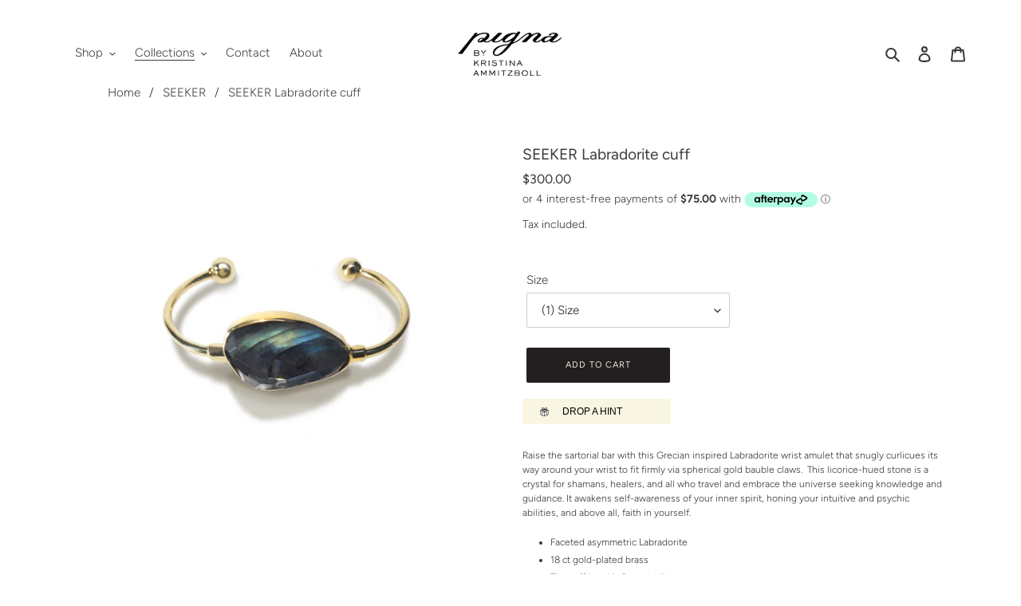

--- FILE ---
content_type: text/html; charset=utf-8
request_url: https://pignastudio.com/recommendations/products?section_id=product-recommendations&product_id=5652617724066&limit=4
body_size: 902
content:
<div id="shopify-section-product-recommendations" class="shopify-section"><div class="product-recommendations__inner"><div class="section-header text-center">
            <h2>You may also like</h2>
          </div><ul class="grid grid--uniform grid--view-items"><li class="grid__item small--one-half medium-up--one-quarter">
              
<div class="grid-view-item">
  <a class="grid-view-item__link  has-secondary" href="/products/grey-labradorite-arm-ring?pr_prod_strat=e5_desc&pr_rec_id=6ec195874&pr_rec_pid=5922683060386&pr_ref_pid=5652617724066&pr_seq=uniform">
    <img class="grid-view-item__image" src="//pignastudio.com/cdn/shop/products/ArmringLab_plain3_600x600.jpg?v=1605743237" alt="Grey Labradorite Arm ring">
    
     <img class="secondary" src="//pignastudio.com/cdn/shop/products/orbArmring_b3c77c18-76cf-40ce-8b38-4cbb645a7cf4_600x600.jpg?v=1605743267" alt="Grey Labradorite Arm ring">
    
    <div class="h4 grid-view-item__title">Grey Labradorite Arm ring</div>
    
    <div class="grid-view-item__meta">
      
<dl class="price
  
  
  "
  data-price
>

  
<div class="price__pricing-group">
    <div class="price__regular">
      <dt>
        <span class="visually-hidden visually-hidden--inline">Regular price</span>
      </dt>
      <dd>
        <span class="price-item price-item--regular" data-regular-price>
          $270.00
        </span>
      </dd>
    </div>
    <div class="price__sale">
      <dt>
        <span class="visually-hidden visually-hidden--inline">Sale price</span>
      </dt>
      <dd>
        <span class="price-item price-item--sale" data-sale-price>
          $270.00
        </span>
      </dd>
      <dt>
        <span class="visually-hidden visually-hidden--inline">Regular price</span>
      </dt>
      <dd>
        <s class="price-item price-item--regular" data-regular-price>
          
        </s>
      </dd>
    </div>
    <div class="price__badges">
      <span class="price__badge price__badge--sale" aria-hidden="true">
        <span>Sale</span>
      </span>
      <span class="price__badge price__badge--sold-out">
        <span>Sold out</span>
      </span>
    </div>
  </div>
  <div class="price__unit">
    <dt>
      <span class="visually-hidden visually-hidden--inline">Unit price</span>
    </dt>
    <dd class="price-unit-price"><span data-unit-price></span><span aria-hidden="true">/</span><span class="visually-hidden">per&nbsp;</span><span data-unit-price-base-unit></span></dd>
  </div>
</dl>

    </div>
  </a>
</div>

            </li><li class="grid__item small--one-half medium-up--one-quarter">
              
<div class="grid-view-item">
  <a class="grid-view-item__link  has-secondary" href="/products/labradorite-armring?pr_prod_strat=e5_desc&pr_rec_id=6ec195874&pr_rec_pid=5922658680994&pr_ref_pid=5652617724066&pr_seq=uniform">
    <img class="grid-view-item__image" src="//pignastudio.com/cdn/shop/products/Armringlabballs_600x600.jpg?v=1605741956" alt="Golden Orb Arm ring">
    
     <img class="secondary" src="//pignastudio.com/cdn/shop/products/orbArmring_600x600.jpg?v=1605742489" alt="Golden Orb Arm ring">
    
    <div class="h4 grid-view-item__title">Golden Orb Arm ring</div>
    
    <div class="grid-view-item__meta">
      
<dl class="price
  
  
  "
  data-price
>

  
<div class="price__pricing-group">
    <div class="price__regular">
      <dt>
        <span class="visually-hidden visually-hidden--inline">Regular price</span>
      </dt>
      <dd>
        <span class="price-item price-item--regular" data-regular-price>
          $270.00
        </span>
      </dd>
    </div>
    <div class="price__sale">
      <dt>
        <span class="visually-hidden visually-hidden--inline">Sale price</span>
      </dt>
      <dd>
        <span class="price-item price-item--sale" data-sale-price>
          $270.00
        </span>
      </dd>
      <dt>
        <span class="visually-hidden visually-hidden--inline">Regular price</span>
      </dt>
      <dd>
        <s class="price-item price-item--regular" data-regular-price>
          
        </s>
      </dd>
    </div>
    <div class="price__badges">
      <span class="price__badge price__badge--sale" aria-hidden="true">
        <span>Sale</span>
      </span>
      <span class="price__badge price__badge--sold-out">
        <span>Sold out</span>
      </span>
    </div>
  </div>
  <div class="price__unit">
    <dt>
      <span class="visually-hidden visually-hidden--inline">Unit price</span>
    </dt>
    <dd class="price-unit-price"><span data-unit-price></span><span aria-hidden="true">/</span><span class="visually-hidden">per&nbsp;</span><span data-unit-price-base-unit></span></dd>
  </div>
</dl>

    </div>
  </a>
</div>

            </li><li class="grid__item small--one-half medium-up--one-quarter">
              
<div class="grid-view-item">
  <a class="grid-view-item__link  has-secondary" href="/products/labradorite-heart-and-smoky-quartz-necklace?pr_prod_strat=e5_desc&pr_rec_id=6ec195874&pr_rec_pid=8210052317346&pr_ref_pid=5652617724066&pr_seq=uniform">
    <img class="grid-view-item__image" src="//pignastudio.com/cdn/shop/files/heart-labradorite-smoky-quartz-necklace--S_600x600.jpg?v=1741578856" alt="Labradorite Heart and Smoky Quartz Necklace">
    
     <img class="secondary" src="//pignastudio.com/cdn/shop/files/LabradoriteheartsmokyquartzSHORT_600x600.jpg?v=1741577500" alt="Labradorite Heart and Smoky Quartz Necklace">
    
    <div class="h4 grid-view-item__title">Labradorite Heart and Smoky Quartz Necklace</div>
    
    <div class="grid-view-item__meta">
      
<dl class="price
  
  
  "
  data-price
>

  
<div class="price__pricing-group">
    <div class="price__regular">
      <dt>
        <span class="visually-hidden visually-hidden--inline">Regular price</span>
      </dt>
      <dd>
        <span class="price-item price-item--regular" data-regular-price>
          $360.00
        </span>
      </dd>
    </div>
    <div class="price__sale">
      <dt>
        <span class="visually-hidden visually-hidden--inline">Sale price</span>
      </dt>
      <dd>
        <span class="price-item price-item--sale" data-sale-price>
          $360.00
        </span>
      </dd>
      <dt>
        <span class="visually-hidden visually-hidden--inline">Regular price</span>
      </dt>
      <dd>
        <s class="price-item price-item--regular" data-regular-price>
          
        </s>
      </dd>
    </div>
    <div class="price__badges">
      <span class="price__badge price__badge--sale" aria-hidden="true">
        <span>Sale</span>
      </span>
      <span class="price__badge price__badge--sold-out">
        <span>Sold out</span>
      </span>
    </div>
  </div>
  <div class="price__unit">
    <dt>
      <span class="visually-hidden visually-hidden--inline">Unit price</span>
    </dt>
    <dd class="price-unit-price"><span data-unit-price></span><span aria-hidden="true">/</span><span class="visually-hidden">per&nbsp;</span><span data-unit-price-base-unit></span></dd>
  </div>
</dl>

    </div>
  </a>
</div>

            </li><li class="grid__item small--one-half medium-up--one-quarter">
              
<div class="grid-view-item">
  <a class="grid-view-item__link  has-secondary" href="/products/tigress-cuff?pr_prod_strat=e5_desc&pr_rec_id=6ec195874&pr_rec_pid=5905648484514&pr_ref_pid=5652617724066&pr_seq=uniform">
    <img class="grid-view-item__image" src="//pignastudio.com/cdn/shop/products/Tigressbangle1_600x600.jpg?v=1628651192" alt="This faceted blue tigereye sits gleaming in a golden encasement. A shimmering dark blue with streaks of gold, makes this stone mysterious and sophisticated. The classic setting and golden colour displays the stone perfectly. The two orbs at the ends adds to comfort. ">
    
     <img class="secondary" src="//pignastudio.com/cdn/shop/products/tigressbangle_600x600.jpg?v=1628651619" alt="A pack of gleaming tigress bangles shown on an arm with the Pigna Arrow bangle classic. The faceted blue tigereyes sits in their golden encasements. Shimmering dark blue with streaks of gold, tigereye is a stone full of mystery and sophistication. The classic setting and golden colour displays the stone perfectly. The two orbs at the ends adds to comfort. ">
    
    <div class="h4 grid-view-item__title">Tigress cuff</div>
    
    <div class="grid-view-item__meta">
      
<dl class="price
  
  
  "
  data-price
>

  
<div class="price__pricing-group">
    <div class="price__regular">
      <dt>
        <span class="visually-hidden visually-hidden--inline">Regular price</span>
      </dt>
      <dd>
        <span class="price-item price-item--regular" data-regular-price>
          $290.00
        </span>
      </dd>
    </div>
    <div class="price__sale">
      <dt>
        <span class="visually-hidden visually-hidden--inline">Sale price</span>
      </dt>
      <dd>
        <span class="price-item price-item--sale" data-sale-price>
          $290.00
        </span>
      </dd>
      <dt>
        <span class="visually-hidden visually-hidden--inline">Regular price</span>
      </dt>
      <dd>
        <s class="price-item price-item--regular" data-regular-price>
          
        </s>
      </dd>
    </div>
    <div class="price__badges">
      <span class="price__badge price__badge--sale" aria-hidden="true">
        <span>Sale</span>
      </span>
      <span class="price__badge price__badge--sold-out">
        <span>Sold out</span>
      </span>
    </div>
  </div>
  <div class="price__unit">
    <dt>
      <span class="visually-hidden visually-hidden--inline">Unit price</span>
    </dt>
    <dd class="price-unit-price"><span data-unit-price></span><span aria-hidden="true">/</span><span class="visually-hidden">per&nbsp;</span><span data-unit-price-base-unit></span></dd>
  </div>
</dl>

    </div>
  </a>
</div>

            </li></ul>
      </div>
</div>

--- FILE ---
content_type: text/css
request_url: https://pignastudio.com/cdn/shop/t/2/assets/custom.scss.css?v=117182849003427166771644204011
body_size: -120
content:
.btn,.shopify-payment-button .shopify-payment-button__button--unbranded{font-size:11px}#shopify-section-header{background:#f9f5ea}#AccessibleNav .site-nav--centered{padding-bottom:0}.search-header__submit.search__submit.btn--link{display:none}.announcement-bar__message{margin-bottom:-30px}.section-header h1{font-size:1.4rem!important}.collection-grid-item{padding-bottom:33.33%}.collection-grid-item .collection-grid-item__overlay{background-size:contain}.collection-hero__image{height:0;padding-bottom:33.33%;background-size:contain}.collection-hero__title-wrapper:before,.collection-grid-item__title-wrapper:before{display:none}.grid-view-item.product-card .product-card__title,.grid-view-item.product-card .price{font-size:.8em}.collection-description{font-size:1.2rem;text-align:center}@media only screen and (min-width: 750px){.collection-description{max-width:70vw;margin:35px auto}}@media only screen and (max-width: 749px){.collection-description{font-size:1rem}}.has-secondary.grid-view-item__link img.secondary{display:none}.has-secondary.grid-view-item__link:hover img.secondary{display:block}.has-secondary.grid-view-item__link:hover img.grid-view-item__image{display:none}@media screen and (min-width: 767px){.has-secondary.grid-view-item__link img.secondary{display:none}.has-secondary.grid-view-item__link:hover img.secondary{display:block}.has-secondary.grid-view-item__link:hover img.grid-view-item__image{display:none}}@media screen and (max-width: 767px){.has-secondary.grid-view-item__link img.secondary{display:none}}.product-single__title{font-size:1.2rem!important}.product__price .price__pricing-group{font-size:1rem}.product-single__description{font-size:.8em}.product-single__thumbnail.active-thumb{border:none!important}.product-form__cart-submit,.shopify-payment-button .shopify-payment-button__button--unbranded{display:inline-block;width:auto;min-width:180px}.afterpay-paragraph{margin-top:6px;font-size:12px;line-height:2}.afterpay-paragraph img{display:block}body.template-product button[data-testid=PayPalInContext-button]{display:none;visibility:hidden}section.ooo-instagram{margin-bottom:0}.custom-html .grid__item{background:#efe3b1;padding:1.8em}#mc_embed_signup form{display:block;margin:0 auto;max-width:400px}#mc_embed_signup form input{width:100%;margin-bottom:1em;text-align:center;text-transform:uppercase;border-radius:0;font-size:.9em}#mc_embed_signup form input[type=submit]{background:#000;color:#fff}.mc-layout__modalContent{background:#f1e3ab!important}
/*# sourceMappingURL=/cdn/shop/t/2/assets/custom.scss.css.map?v=117182849003427166771644204011 */


--- FILE ---
content_type: text/javascript; charset=utf-8
request_url: https://pignastudio.com/products/labradorite-cuff-sorceress.js
body_size: 727
content:
{"id":5652617724066,"title":"SEEKER Labradorite cuff","handle":"labradorite-cuff-sorceress","description":"\u003cp style=\"white-space: pre-wrap;\"\u003eRaise the sartorial bar with this Grecian inspired Labradorite wrist amulet that snugly curlicues its way around your wrist to fit firmly via spherical gold bauble claws.  This licorice-hued stone is a crystal for shamans, healers, and all who travel and embrace the universe seeking knowledge and guidance. It awakens self-awareness of your inner spirit, honing your intuitive and psychic abilities, and above all, faith in yourself.     \u003c\/p\u003e\u003cul data-rte-list=\"default\"\u003e\n\u003cli\u003e\u003cp style=\"white-space: pre-wrap;\"\u003eFaceted asymmetric Labradorite\u003c\/p\u003e\u003c\/li\u003e\n\u003cli\u003e\u003cp style=\"white-space: pre-wrap;\"\u003e18 ct gold-plated brass \u003c\/p\u003e\u003c\/li\u003e\n\u003cli\u003e\u003cp style=\"white-space: pre-wrap;\"\u003eThe cuff band is 3 mm in diameter \u003c\/p\u003e\u003c\/li\u003e\n\u003cli\u003e\n\u003cp style=\"white-space: pre-wrap;\"\u003eSize: Widest point across: 5.5 cm. Opening 3 cm\u003c\/p\u003e\n\u003cp data-rte-preserve-empty=\"true\" style=\"white-space: pre-wrap;\"\u003e\u003c\/p\u003e\n\u003c\/li\u003e\n\u003c\/ul\u003e\u003cp data-rte-preserve-empty=\"true\" style=\"white-space: pre-wrap;\"\u003e\u003c\/p\u003e","published_at":"2020-11-06T00:04:02-05:00","created_at":"2020-08-29T08:48:26-04:00","vendor":"pignastudio.com","type":"","tags":["Arm","bangle","bracelet","Bracelets","cuff","faceted","gold","goldplated","import_2020_08_29_124520","labradorite","Seeker","Shop","variant-option-placeholder"],"price":30000,"price_min":30000,"price_max":30000,"available":true,"price_varies":false,"compare_at_price":null,"compare_at_price_min":0,"compare_at_price_max":0,"compare_at_price_varies":false,"variants":[{"id":35913024766114,"title":"(1) Size","option1":"(1) Size","option2":null,"option3":null,"sku":"PB056","requires_shipping":true,"taxable":true,"featured_image":null,"available":true,"name":"SEEKER Labradorite cuff - (1) Size","public_title":"(1) Size","options":["(1) Size"],"price":30000,"weight":0,"compare_at_price":null,"inventory_management":"shopify","barcode":"","requires_selling_plan":false,"selling_plan_allocations":[]}],"images":["\/\/cdn.shopify.com\/s\/files\/1\/0468\/6810\/3330\/products\/PB056_Labradorite_open_bangle.jpg?v=1598705476","\/\/cdn.shopify.com\/s\/files\/1\/0468\/6810\/3330\/products\/Labradorite_cuff_PB056.jpg?v=1598705478"],"featured_image":"\/\/cdn.shopify.com\/s\/files\/1\/0468\/6810\/3330\/products\/PB056_Labradorite_open_bangle.jpg?v=1598705476","options":[{"name":"Size","position":1,"values":["(1) Size"]}],"url":"\/products\/labradorite-cuff-sorceress","media":[{"alt":null,"id":11053085786274,"position":1,"preview_image":{"aspect_ratio":0.792,"height":1263,"width":1000,"src":"https:\/\/cdn.shopify.com\/s\/files\/1\/0468\/6810\/3330\/products\/PB056_Labradorite_open_bangle.jpg?v=1598705476"},"aspect_ratio":0.792,"height":1263,"media_type":"image","src":"https:\/\/cdn.shopify.com\/s\/files\/1\/0468\/6810\/3330\/products\/PB056_Labradorite_open_bangle.jpg?v=1598705476","width":1000},{"alt":null,"id":11053086245026,"position":2,"preview_image":{"aspect_ratio":0.833,"height":1200,"width":1000,"src":"https:\/\/cdn.shopify.com\/s\/files\/1\/0468\/6810\/3330\/products\/Labradorite_cuff_PB056.jpg?v=1598705478"},"aspect_ratio":0.833,"height":1200,"media_type":"image","src":"https:\/\/cdn.shopify.com\/s\/files\/1\/0468\/6810\/3330\/products\/Labradorite_cuff_PB056.jpg?v=1598705478","width":1000}],"requires_selling_plan":false,"selling_plan_groups":[]}